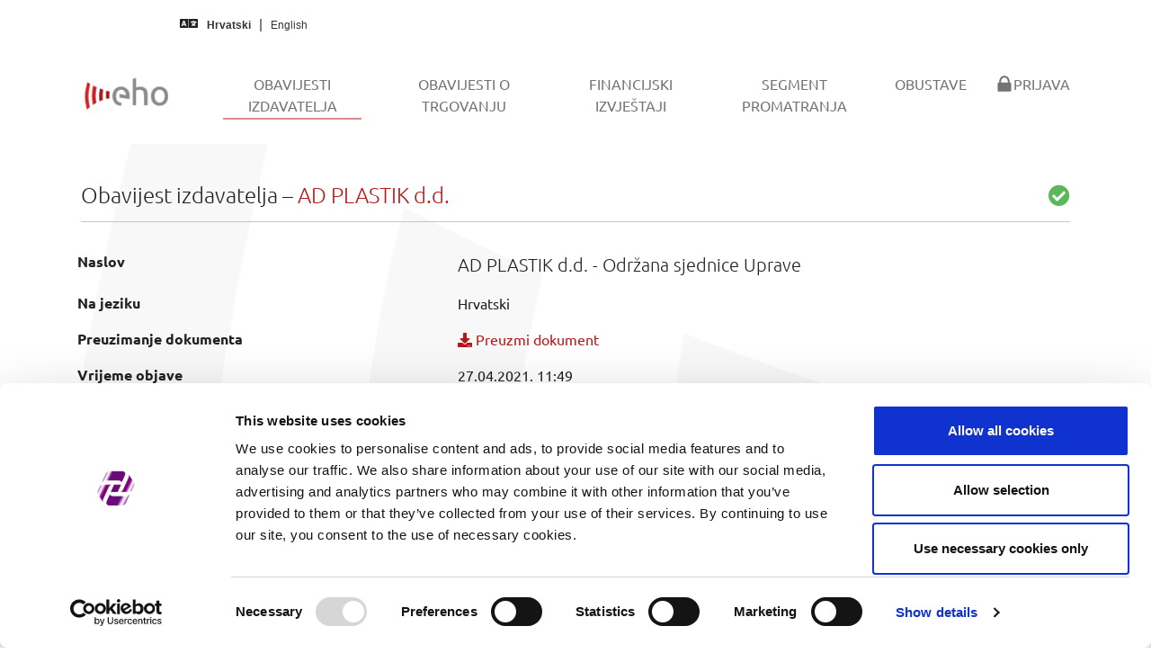

--- FILE ---
content_type: text/html; charset=utf-8
request_url: https://eho.zse.hr/obavijesti-izdavatelja/view/36832
body_size: 10341
content:
<!DOCTYPE html>
<html lang="hr-HR">
<head><script id="Cookiebot" src="https://consent.cookiebot.com/uc.js" data-cbid="ffc1f470-739f-4692-aa29-bd253e87bb9d" data-blockingmode="auto" type="text/javascript"></script><script async src="https://www.googletagmanager.com/gtag/js?id=G-9XYXVJGTGN"></script><script>function gtag(){dataLayer.push(arguments)}window.dataLayer=window.dataLayer||[],gtag("js",new Date),gtag("config","G-9XYXVJGTGN");</script>

<meta charset="utf-8">
<!-- 
	This website is powered by TYPO3 - inspiring people to share!
	TYPO3 is a free open source Content Management Framework initially created by Kasper Skaarhoj and licensed under GNU/GPL.
	TYPO3 is copyright 1998-2026 of Kasper Skaarhoj. Extensions are copyright of their respective owners.
	Information and contribution at https://typo3.org/
-->


<link rel="icon" href="/typo3conf/ext/bootstrap_package/Resources/PublicCustomEho/Icons/favicon.ico" type="image/vnd.microsoft.icon">
<title>Obavijesti izdavatelja - EHO</title>
<meta http-equiv="x-ua-compatible" content="IE=edge" />
<meta name="generator" content="TYPO3 CMS" />
<meta name="viewport" content="width=device-width, initial-scale=1, minimum-scale=1" />
<meta name="robots" content="index,follow" />
<meta name="twitter:card" content="summary" />
<meta name="apple-mobile-web-app-capable" content="no" />
<meta name="google" content="notranslate" />

<link rel="stylesheet" href="/typo3temp/assets/bootstrappackage/fonts/52217f76bf5420ff8f47b9f558cd8e348326d3919b2381d3daf6d5518588639d/webfont.css?1769799676" media="all">
<link rel="stylesheet" href="/typo3temp/assets/compressed/merged-d31caa18edbd2d9b7fe8fc026b66f0b1-0b948ccd9e49607729311f755b861e2d.css?1720719186" media="all">
<link rel="stylesheet" href="/typo3temp/assets/compressed/merged-189eab79878e9572d3bfd0b4ba567dc5-8dc42f49980a1ebc54f86d01adaa2d88.css?1730821759" media="all">


<script src="/typo3temp/assets/compressed/merged-5b847926157c2a30641b5c13d1abd107-a4db6941518f87d767dab04ab90909e1.js?1720719186"></script>



<link rel="prev" href="/obavijesti-o-trgovanju">
<link rel="canonical" href="https://eho.zse.hr/obavijesti-izdavatelja/view/36832"/>

<link rel="alternate" hreflang="hr-HR" href="https://eho.zse.hr/obavijesti-izdavatelja/view/36832"/>
<link rel="alternate" hreflang="en-US" href="https://eho.zse.hr/en/issuer-announcements/view/36832"/>
<link rel="alternate" hreflang="x-default" href="https://eho.zse.hr/obavijesti-izdavatelja/view/36832"/>
</head>
<body id="p11" class="page-11 pagelevel-1 language-0 backendlayout-default layout-default">

<div id="top"></div><div class="body-bg"><a class="visually-hidden-focusable" href="#page-content"><span>Skip to main content</span></a><nav class="navbar navbar-quick navbar-default navbar-static-top"><div class="container-fluid quick"><div class="row"><div class="col-md-5"><i class="fas fa-language"></i><a hreflang="hr-HR" class="lang-link active" title="Hrvatski" href="/obavijesti-izdavatelja/view/36832"><span>Hrvatski</span></a><a hreflang="en-US" class="lang-link " title="English" href="/en/issuer-announcements/view/36832"><span>English</span></a></div></div></div></nav><header id="page-header" class="bp-page-header navbar navbar-mainnavigation navbar-default navbar-has-image navbar-top"><div class="container"><a class="navbar-brand navbar-brand-image" href="/"><img class="navbar-brand-logo-normal" src="/typo3conf/ext/bootstrap_package/Resources/PublicCustomEho/Images/EhoMainLogo.png" alt="EHO logo" height="52" width="180"><img class="navbar-brand-logo-inverted" src="/typo3conf/ext/bootstrap_package/Resources/PublicCustomEho/Images/EhoInvertedLogo.png" alt="EHO logo" height="52" width="180"></a><button class="navbar-toggler collapsed" type="button" data-toggle="collapse" data-bs-toggle="collapse" data-target="#mainnavigation" data-bs-target="#mainnavigation" aria-controls="mainnavigation" aria-expanded="false" aria-label="Toggle navigation"><span class="navbar-toggler-icon"></span></button><nav id="mainnavigation" class="collapse navbar-collapse"><ul class="navbar-nav"><li class="nav-item active"><a href="/obavijesti-izdavatelja" id="nav-item-11" class="nav-link" title="Obavijesti izdavatelja"><span class="nav-link-text">Obavijesti izdavatelja <span class="visually-hidden">(current)</span></span></a></li><li class="nav-item"><a href="/obavijesti-o-trgovanju" id="nav-item-59" class="nav-link" title="Obavijesti o trgovanju"><span class="nav-link-text">Obavijesti o trgovanju</span></a></li><li class="nav-item"><a href="/financijski-izvjestaji" id="nav-item-50" class="nav-link" title="Financijski izvještaji"><span class="nav-link-text">Financijski izvještaji</span></a></li><li class="nav-item"><a href="/segment-promatranja" id="nav-item-27" class="nav-link" title="Segment promatranja"><span class="nav-link-text">Segment promatranja</span></a></li><li class="nav-item"><a href="/obustave" id="nav-item-49" class="nav-link" title="Obustave"><span class="nav-link-text">Obustave</span></a></li><li class="nav-item"><a href="/prijava" id="nav-item-18" class="nav-link" title="Prijava"><span class="nav-link-icon"><svg xmlns="http://www.w3.org/2000/svg" fill="currentColor" width="20" height="20" viewBox="0 0 512 512" class=""><path d="M86.4 480h339.2c12.3 0 22.4-9.9 22.4-22.1V246c0-12.2-10-22-22.4-22H404v-30.9c0-41.5-16.2-87.6-42.6-115.4-26.3-27.8-64-45.7-105.3-45.7h-.2c-41.3 0-79 17.9-105.3 45.6C124.2 105.4 108 151.5 108 193v31H86.4C74 224 64 233.9 64 246v211.9c0 12.2 10 22.1 22.4 22.1zM161 193.1c0-27.3 9.9-61.1 28.1-80.3v-.3C206.7 93.9 231 83 255.9 83h.2c24.9 0 49.2 10.9 66.8 29.5v.2l-.1.1c18.3 19.2 28.1 53 28.1 80.3V224H161v-30.9z"/></svg></span><span class="nav-link-text">Prijava</span></a></li></ul></nav></div></header><div id="page-content" class="bp-page-content main-section"><!--TYPO3SEARCH_begin--><div class="section section-default"><div id="c3" class="frame frame-default frame-type-list frame-layout-default frame-size-default frame-height-default frame-background-none frame-space-before-none frame-space-after-none frame-no-backgroundimage"><div class="frame-group-container"><div class="frame-group-inner"><div class="frame-container frame-container-default"><div class="frame-inner"><h3 class="fw-light">Obavijest izdavatelja &ndash; <span class="text-primary">AD PLASTIK d.d.</span><span class="float-end text-success"><i class="fas fa-check-circle"></i></span></h3><hr><div class="row pt-2 pb-4"><div class="col"><table class="linefix table table-borderless table-hover"><tbody><tr><th>Naslov</th><td class="lead">AD PLASTIK d.d. - Održana sjednice Uprave</td></tr><tr><th>Na jeziku</th><td>Hrvatski</td></tr><tr><th>Preuzimanje dokumenta</th><td><a href="/fileadmin/issuers/ADPL/COI-ADPL-65e9ba0544cae85079f1b57c246e9381.pdf" download="COI-ADPL-65e9ba0544cae85079f1b57c246e9381"><i class="fas fa-download"></i> Preuzmi dokument</a></td></tr><tr><th>Vrijeme objave</th><td>27.04.2021. 11:49</td></tr><tr><th>Obuhvaćeni vrijednosni papir</th><td><span class="badge bg-info me-1">ADPL</span></td></tr></tbody></table><p class="text-center"><i class="fas fa-angle-down"></i></p><object data="/fileadmin/issuers/ADPL/COI-ADPL-65e9ba0544cae85079f1b57c246e9381.pdf" type="application/pdf" width="100%" height="800em" aria-labelledby="Published document" ></object><hr class="mb-2"><div class="btn-group"><a href="javascript:history.back()" id="backButton" class="btn btn-primary" role="button"><i class="far fa-arrow-alt-circle-left me-1"></i> Nazad</a></div></div></div></div></div></div></div></div></div><!--TYPO3SEARCH_end--></div><footer id="page-footer" class="bp-page-footer"><section class="section footer-section footer-section-content"><div class="container"><div class="section-row"><div class="section-column footer-section-content-column footer-section-content-column-left"></div><div class="section-column footer-section-content-column footer-section-content-column-middle"><div id="c55" class="frame frame-default frame-type-shortcut frame-layout-default frame-size-default frame-height-default frame-background-none frame-space-before-none frame-space-after-none frame-no-backgroundimage"><div class="frame-group-container"><div class="frame-group-inner"><div class="frame-container frame-container-default"><div class="frame-inner"><div id="c38" class="frame frame-default frame-type-text frame-layout-default frame-size-default frame-height-default frame-background-none frame-space-before-none frame-space-after-none frame-no-backgroundimage"><div class="frame-group-container"><div class="frame-group-inner"><div class="frame-container frame-container-default"><div class="frame-inner"><p class="text-center"><a href="/prijava">Prijava u sustav</a></p><p class="text-center"><a href="/upravljanje-kolacicima">Upravljanje kolačićima</a></p><p class="text-center"><a href="/prirucnik">Priručnik za izdavatelje</a></p><p class="text-center"><a href="/feed">Izvori podataka (feedovi)</a></p></div></div></div></div></div></div></div></div></div></div></div><div class="section-column footer-section-content-column footer-section-content-column-right"></div></div></div></section><section class="section footer-section footer-section-meta"><div class="frame frame-background-none frame-space-before-none frame-space-after-none"><div class="frame-group-container"><div class="frame-group-inner"><div class="frame-container frame-container-default"><div class="frame-inner"><div class="footer-info-section"><div class="footer-meta"></div><div class="footer-copyright"><p>© 2026 Zagreb Stock Exchange</p></div><div class="footer-sociallinks"><div class="sociallinks"><ul class="sociallinks-list"></ul></div></div></div></div></div></div></div></div></section></footer><a class="scroll-top" title="Scroll to top" href="#top"><span class="scroll-top-icon"></span></a></div>
<script src="/typo3temp/assets/compressed/merged-a9567b5ab0502074184b46eb7d94b2fc-f317db15cdc6b403e87a109d0696f14f.js?1762876250"></script>


<script src="/typo3conf/ext/issuer_publication_manager/Resources/Public/JavaScript/jquery.min.js?v1.1"></script>
	<script src="/typo3conf/ext/issuer_publication_manager/Resources/Public/JavaScript/general-utils.js?v1.2"></script>
	<script type="text/javascript">
		$(document).ready(function () {
			formatNumericElement($('.format-numeric'));
		});
	</script>
</body>
</html>